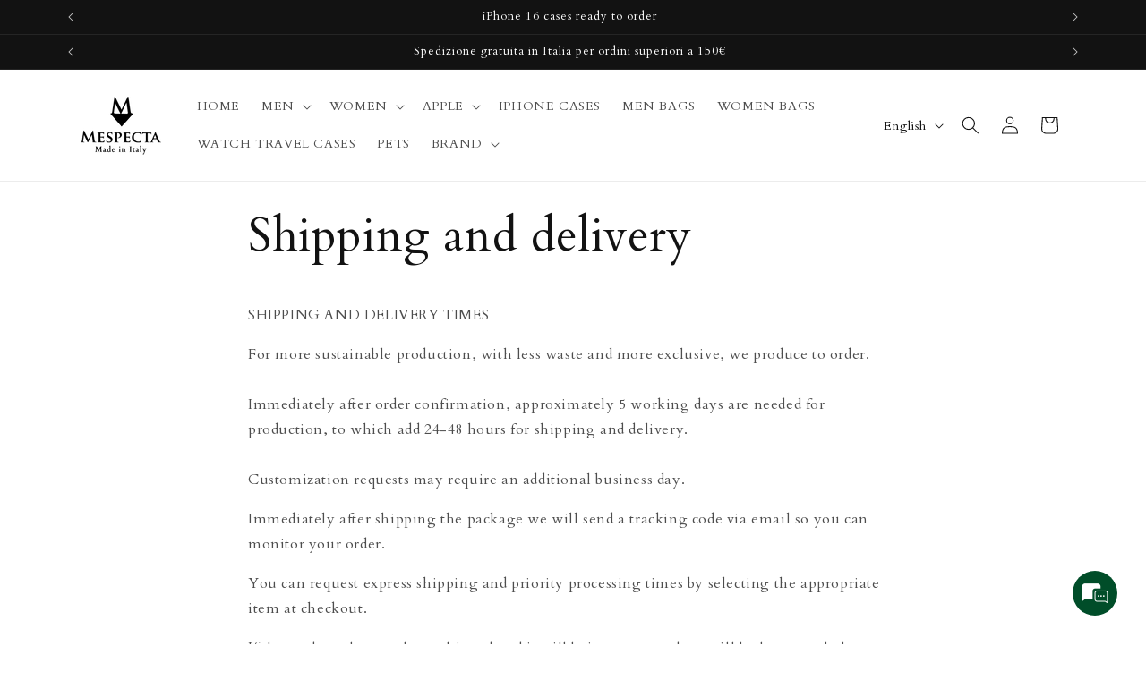

--- FILE ---
content_type: text/javascript
request_url: https://cdn.shopify.com/s/files/1/0120/6095/0586/t/13/assets/clever_adwords_global_tag.js?shop=mespecta.myshopify.com
body_size: -578
content:
$.getScript('https://www.googletagmanager.com/gtag/js?id=AW-780828592', function(){


  window.dataLayer = window.dataLayer || [];
  function gtag(){dataLayer.push(arguments);}
  gtag('js', new Date());

  gtag('config', 'AW-780828592');


});

--- FILE ---
content_type: application/javascript
request_url: https://www.improvedcontactform.com/ws/loader/?shop=mespecta.myshopify.com
body_size: 586
content:
if (typeof window.wsg_options === 'undefined' || window.wsg_options.length == 0) {
window.wsg_has_premium = false;
window.wsg_options = [{"id":"267e66287557e22248b34b9500cd58a1","bgcolor":"#F3F6F7","textcolor":"#000000","buttoncolor":"#6CC6F7","buttontextcolor":"#FFFFFF","bgimg":"\/images\/stock\/43.jpg","bgtransparency":"60","showbranding":"true","title":"Contattaci","intro":"<p>Per qualsiasi informazione scrivi qui il tuo messaggio e inviacelo! Ti risponderemo entro 12 ore!<\/p>\r\n","buttonlabel":"Invia messaggio!","thankyou":"<p><strong>Il tuo messaggio &egrave; stato inviato! Grazie per averci contattato!<\/strong><\/p>\r\n","tabposition":"hidden","tabtext":"Contact Us","tabcolor":"#6CC6F7","tabtextcolor":"#FFFFFF","tabicon":"show","trigger":"tab","delay":"5","percent":"70","selector":"","page_rule_select":["show"],"page_rule":[""],"location_rule_select":["show"],"location_rule":[""],"referrer_rule_select":["show"],"referrer_rule":[""],"showdesktop":"true","showmobile":"true","show":"every","showmax":"1","showper":"day","sendemail":"true","emailto":"mespecta@outlook.com","autoresponder_from":"","autoresponder_subject":"","autoresponder_message":"","mailchimp_list":"","constantcontact_list":"","widgetname":"Improved Contact Form","question_0":"","question_1":"","question_99":"","questions":[{"type":"text","label":"Il tuo nome:","name":"question_0"},{"type":"email","label":"la tua Email:","name":"question_1"},{"type":"disabled","label":"Subject:","name":"question_2"},{"type":"disabled","label":"Phone Number:","name":"question_3"},{"type":"disabled","label":"","name":"question_4"},{"type":"disabled","label":"","name":"question_5"},{"type":"textarea","label":"Message:","name":"question_99"}],"needs_premium":"","type":"contact"}];
window.wsg_location = 'Columbus, Ohio, United States';
window.wsg_country = 'US';
window.wsg_icf = {"id":"267e66287557e22248b34b9500cd58a1","bgcolor":"#F3F6F7","textcolor":"#000000","buttoncolor":"#6CC6F7","buttontextcolor":"#FFFFFF","bgimg":"\/images\/stock\/43.jpg","bgtransparency":"60","showbranding":"true","title":"Contattaci","intro":"<p>Per qualsiasi informazione scrivi qui il tuo messaggio e inviacelo! Ti risponderemo entro 12 ore!<\/p>\r\n","buttonlabel":"Invia messaggio!","thankyou":"<p><strong>Il tuo messaggio &egrave; stato inviato! Grazie per averci contattato!<\/strong><\/p>\r\n","tabposition":"hidden","tabtext":"Contact Us","tabcolor":"#6CC6F7","tabtextcolor":"#FFFFFF","tabicon":"show","trigger":"tab","delay":"5","percent":"70","selector":"","page_rule_select":["show"],"page_rule":[""],"location_rule_select":["show"],"location_rule":[""],"referrer_rule_select":["show"],"referrer_rule":[""],"showdesktop":"true","showmobile":"true","show":"every","showmax":"1","showper":"day","sendemail":"true","emailto":"mespecta@outlook.com","autoresponder_from":"","autoresponder_subject":"","autoresponder_message":"","mailchimp_list":"","constantcontact_list":"","widgetname":"Improved Contact Form","question_0":"","question_1":"","question_99":"","questions":[{"type":"text","label":"Il tuo nome:","name":"question_0"},{"type":"email","label":"la tua Email:","name":"question_1"},{"type":"disabled","label":"Subject:","name":"question_2"},{"type":"disabled","label":"Phone Number:","name":"question_3"},{"type":"disabled","label":"","name":"question_4"},{"type":"disabled","label":"","name":"question_5"},{"type":"textarea","label":"Message:","name":"question_99"}],"needs_premium":"","type":"contact"};
window.wsg_brand_url = 'https://apps.shopify.com/improved-contact-form';
window.wsg_brand_name = 'Improved Contact Form';

}